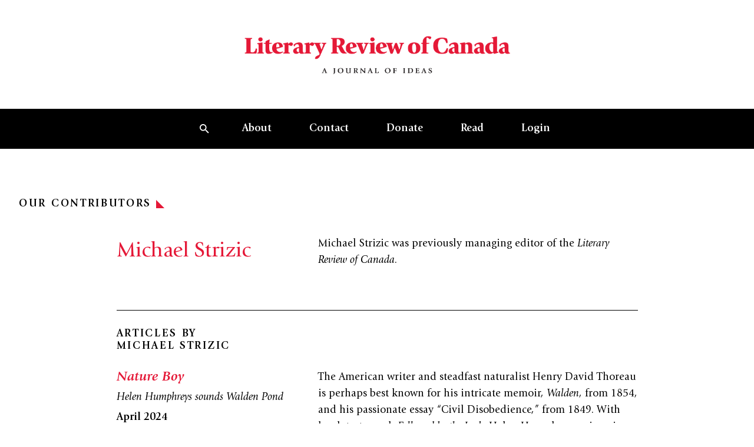

--- FILE ---
content_type: text/html; charset=UTF-8
request_url: https://reviewcanada.ca/contributor/michael-strizic/
body_size: 60939
content:
<!doctype html>
<html lang="en-US">
  <head>
    <meta charset="utf-8">
    <meta name="viewport" content="width=device-width, initial-scale=1">
    <meta name='robots' content='index, follow, max-image-preview:large, max-snippet:-1, max-video-preview:-1' />

	<!-- This site is optimized with the Yoast SEO plugin v26.0 - https://yoast.com/wordpress/plugins/seo/ -->
	<title>Michael Strizic Archives | Literary Review of Canada</title>
	<link rel="canonical" href="https://reviewcanada.ca/contributor/michael-strizic/" />
	<link rel="next" href="https://reviewcanada.ca/contributor/michael-strizic/page/2/" />
	<meta property="og:locale" content="en_US" />
	<meta property="og:type" content="article" />
	<meta property="og:title" content="Michael Strizic Archives | Literary Review of Canada" />
	<meta property="og:url" content="https://reviewcanada.ca/contributor/michael-strizic/" />
	<meta property="og:site_name" content="Literary Review of Canada" />
	<meta name="twitter:card" content="summary_large_image" />
	<meta name="twitter:site" content="@reviewcanada" />
	<script type="application/ld+json" class="yoast-schema-graph">{"@context":"https://schema.org","@graph":[{"@type":"CollectionPage","@id":"https://reviewcanada.ca/contributor/michael-strizic/","url":"https://reviewcanada.ca/contributor/michael-strizic/","name":"Michael Strizic Archives | Literary Review of Canada","isPartOf":{"@id":"https://reviewcanada.ca/#website"},"primaryImageOfPage":{"@id":"https://reviewcanada.ca/contributor/michael-strizic/#primaryimage"},"image":{"@id":"https://reviewcanada.ca/contributor/michael-strizic/#primaryimage"},"thumbnailUrl":"https://reviewcanada.ca/wp-content/uploads/2024/03/Strizic_Apr24-scaled.jpg","breadcrumb":{"@id":"https://reviewcanada.ca/contributor/michael-strizic/#breadcrumb"},"inLanguage":"en-US"},{"@type":"ImageObject","inLanguage":"en-US","@id":"https://reviewcanada.ca/contributor/michael-strizic/#primaryimage","url":"https://reviewcanada.ca/wp-content/uploads/2024/03/Strizic_Apr24-scaled.jpg","contentUrl":"https://reviewcanada.ca/wp-content/uploads/2024/03/Strizic_Apr24-scaled.jpg","width":2560,"height":1822,"caption":"Following a transcendent path near Concord, Massachusetts."},{"@type":"BreadcrumbList","@id":"https://reviewcanada.ca/contributor/michael-strizic/#breadcrumb","itemListElement":[{"@type":"ListItem","position":1,"name":"Home","item":"https://reviewcanada.ca/"},{"@type":"ListItem","position":2,"name":"Michael Strizic"}]},{"@type":"WebSite","@id":"https://reviewcanada.ca/#website","url":"https://reviewcanada.ca/","name":"Literary Review of Canada","description":"A Journal of Ideas","publisher":{"@id":"https://reviewcanada.ca/#organization"},"potentialAction":[{"@type":"SearchAction","target":{"@type":"EntryPoint","urlTemplate":"https://reviewcanada.ca/?s={search_term_string}"},"query-input":{"@type":"PropertyValueSpecification","valueRequired":true,"valueName":"search_term_string"}}],"inLanguage":"en-US"},{"@type":"Organization","@id":"https://reviewcanada.ca/#organization","name":"Literary Review of Canada","url":"https://reviewcanada.ca/","logo":{"@type":"ImageObject","inLanguage":"en-US","@id":"https://reviewcanada.ca/#/schema/logo/image/","url":"https://reviewcanada.ca/wp-content/uploads/2024/02/cropped-LRC_favicon_512x512.png","contentUrl":"https://reviewcanada.ca/wp-content/uploads/2024/02/cropped-LRC_favicon_512x512.png","width":512,"height":512,"caption":"Literary Review of Canada"},"image":{"@id":"https://reviewcanada.ca/#/schema/logo/image/"},"sameAs":["http://facebook.com/reviewcanada","https://x.com/reviewcanada"]}]}</script>
	<!-- / Yoast SEO plugin. -->


<link rel="alternate" type="application/rss+xml" title="Literary Review of Canada &raquo; Michael Strizic Contributor Feed" href="https://reviewcanada.ca/contributor/michael-strizic/feed/" />
<script>
window._wpemojiSettings = {"baseUrl":"https:\/\/s.w.org\/images\/core\/emoji\/15.0.3\/72x72\/","ext":".png","svgUrl":"https:\/\/s.w.org\/images\/core\/emoji\/15.0.3\/svg\/","svgExt":".svg","source":{"concatemoji":"https:\/\/reviewcanada.ca\/wp-includes\/js\/wp-emoji-release.min.js?ver=6.7"}};
/*! This file is auto-generated */
!function(i,n){var o,s,e;function c(e){try{var t={supportTests:e,timestamp:(new Date).valueOf()};sessionStorage.setItem(o,JSON.stringify(t))}catch(e){}}function p(e,t,n){e.clearRect(0,0,e.canvas.width,e.canvas.height),e.fillText(t,0,0);var t=new Uint32Array(e.getImageData(0,0,e.canvas.width,e.canvas.height).data),r=(e.clearRect(0,0,e.canvas.width,e.canvas.height),e.fillText(n,0,0),new Uint32Array(e.getImageData(0,0,e.canvas.width,e.canvas.height).data));return t.every(function(e,t){return e===r[t]})}function u(e,t,n){switch(t){case"flag":return n(e,"\ud83c\udff3\ufe0f\u200d\u26a7\ufe0f","\ud83c\udff3\ufe0f\u200b\u26a7\ufe0f")?!1:!n(e,"\ud83c\uddfa\ud83c\uddf3","\ud83c\uddfa\u200b\ud83c\uddf3")&&!n(e,"\ud83c\udff4\udb40\udc67\udb40\udc62\udb40\udc65\udb40\udc6e\udb40\udc67\udb40\udc7f","\ud83c\udff4\u200b\udb40\udc67\u200b\udb40\udc62\u200b\udb40\udc65\u200b\udb40\udc6e\u200b\udb40\udc67\u200b\udb40\udc7f");case"emoji":return!n(e,"\ud83d\udc26\u200d\u2b1b","\ud83d\udc26\u200b\u2b1b")}return!1}function f(e,t,n){var r="undefined"!=typeof WorkerGlobalScope&&self instanceof WorkerGlobalScope?new OffscreenCanvas(300,150):i.createElement("canvas"),a=r.getContext("2d",{willReadFrequently:!0}),o=(a.textBaseline="top",a.font="600 32px Arial",{});return e.forEach(function(e){o[e]=t(a,e,n)}),o}function t(e){var t=i.createElement("script");t.src=e,t.defer=!0,i.head.appendChild(t)}"undefined"!=typeof Promise&&(o="wpEmojiSettingsSupports",s=["flag","emoji"],n.supports={everything:!0,everythingExceptFlag:!0},e=new Promise(function(e){i.addEventListener("DOMContentLoaded",e,{once:!0})}),new Promise(function(t){var n=function(){try{var e=JSON.parse(sessionStorage.getItem(o));if("object"==typeof e&&"number"==typeof e.timestamp&&(new Date).valueOf()<e.timestamp+604800&&"object"==typeof e.supportTests)return e.supportTests}catch(e){}return null}();if(!n){if("undefined"!=typeof Worker&&"undefined"!=typeof OffscreenCanvas&&"undefined"!=typeof URL&&URL.createObjectURL&&"undefined"!=typeof Blob)try{var e="postMessage("+f.toString()+"("+[JSON.stringify(s),u.toString(),p.toString()].join(",")+"));",r=new Blob([e],{type:"text/javascript"}),a=new Worker(URL.createObjectURL(r),{name:"wpTestEmojiSupports"});return void(a.onmessage=function(e){c(n=e.data),a.terminate(),t(n)})}catch(e){}c(n=f(s,u,p))}t(n)}).then(function(e){for(var t in e)n.supports[t]=e[t],n.supports.everything=n.supports.everything&&n.supports[t],"flag"!==t&&(n.supports.everythingExceptFlag=n.supports.everythingExceptFlag&&n.supports[t]);n.supports.everythingExceptFlag=n.supports.everythingExceptFlag&&!n.supports.flag,n.DOMReady=!1,n.readyCallback=function(){n.DOMReady=!0}}).then(function(){return e}).then(function(){var e;n.supports.everything||(n.readyCallback(),(e=n.source||{}).concatemoji?t(e.concatemoji):e.wpemoji&&e.twemoji&&(t(e.twemoji),t(e.wpemoji)))}))}((window,document),window._wpemojiSettings);
</script>
<style id='wp-emoji-styles-inline-css'>

	img.wp-smiley, img.emoji {
		display: inline !important;
		border: none !important;
		box-shadow: none !important;
		height: 1em !important;
		width: 1em !important;
		margin: 0 0.07em !important;
		vertical-align: -0.1em !important;
		background: none !important;
		padding: 0 !important;
	}
</style>
<link rel='stylesheet' id='wp-block-library-css' href='https://reviewcanada.ca/wp-includes/css/dist/block-library/style.min.css?ver=6.7' media='all' />
<link rel='stylesheet' id='app/0-css' href='https://reviewcanada.ca/wp-content/themes/sage/public/css/app.97d232.css' media='all' />
<link rel="https://api.w.org/" href="https://reviewcanada.ca/wp-json/" /><link rel="alternate" title="JSON" type="application/json" href="https://reviewcanada.ca/wp-json/wp/v2/contributor/1806" /><link rel="EditURI" type="application/rsd+xml" title="RSD" href="https://reviewcanada.ca/xmlrpc.php?rsd" />
<meta name="generator" content="WordPress 6.7" />

<!-- Meta Pixel Code -->
<script type='text/javascript'>
!function(f,b,e,v,n,t,s){if(f.fbq)return;n=f.fbq=function(){n.callMethod?
n.callMethod.apply(n,arguments):n.queue.push(arguments)};if(!f._fbq)f._fbq=n;
n.push=n;n.loaded=!0;n.version='2.0';n.queue=[];t=b.createElement(e);t.async=!0;
t.src=v;s=b.getElementsByTagName(e)[0];s.parentNode.insertBefore(t,s)}(window,
document,'script','https://connect.facebook.net/en_US/fbevents.js');
</script>
<!-- End Meta Pixel Code -->
<script type='text/javascript'>var url = window.location.origin + '?ob=open-bridge';
            fbq('set', 'openbridge', '1832083060973060', url);
fbq('init', '1832083060973060', {}, {
    "agent": "wordpress-6.7-4.1.5"
})</script><script type='text/javascript'>
    fbq('track', 'PageView', []);
  </script><link rel="icon" href="https://reviewcanada.ca/wp-content/uploads/2024/02/cropped-LRC_favicon_512x512-32x32.png" sizes="32x32" />
<link rel="icon" href="https://reviewcanada.ca/wp-content/uploads/2024/02/cropped-LRC_favicon_512x512-192x192.png" sizes="192x192" />
<link rel="apple-touch-icon" href="https://reviewcanada.ca/wp-content/uploads/2024/02/cropped-LRC_favicon_512x512-180x180.png" />
<meta name="msapplication-TileImage" content="https://reviewcanada.ca/wp-content/uploads/2024/02/cropped-LRC_favicon_512x512-270x270.png" />
    <script async src=https://www.googletagmanager.com/gtag/js?id=G-9C09LQG0LR></script>
    <script>
      window.dataLayer = window.dataLayer || [];
      function gtag(){dataLayer.push(arguments);}
      gtag('js', new Date());

      gtag('config', 'G-9C09LQG0LR');
    </script>
	  
	 <!-- <style>
  @media screen and (max-width: 418px) {
    #more-ways-to-give {
      padding-top: 500px;
    }
  }

  @media screen and (max-width: 800px) {
    .single .wp-block-image-with-caption-and-credit img {
      height: auto !important;
      width: 100% !important;
    }
  }

  /* General styles for image responsiveness */
  .single .wp-block-image-with-caption-and-credit img {
    max-width: 100%;
    height: auto;
    display: block;
	max-height: none !important;
  }

  /* Optional: Add a media query for 800px - 1200px */
  @media screen and (min-width: 801px) {
    .single .wp-block-image-with-caption-and-credit img {
      width: 100%;
      height: auto !important;
	
    }
  }

</style> -->

<style>

.page-id-63503 section.section-margin.mb-10.md\:mb-16 {
   display: none;
}
.donate-custom-line {
    margin-top: 22rem;
}

.rc-custom-class {
 padding-left: 4px;   
}

.e-content .e-content-inner>.wp-core-pullquote:first-child+.wp-core-paragraph:first-letter, .e-content .e-content-inner>.wp-core-quote:first-child+.wp-core-paragraph:first-letter, .e-content .e-content-inner>:first-child:not(.wp-core-pullquote):not(.wp-core-quote):not(blockquote):first-letter, .e-content .e-content-inner>blockquote:first-child+.wp-core-paragraph:first-letter, .has-drop-cap:first-letter, .initial-capital {
        margin-bottom: -1rem !important;
}

.social-icons {
            display: flex;
            gap: 30px;
            align-items: center;
        }

        .social-icon {
            display: inline-flex;
            align-items: center;
            justify-content: center;
            width: 32px;
            height: 32px;
            transition: all 0.3s ease;
        }

        .social-icon:hover {
            transform: translateY(-2px);
            opacity: 0.7;
        }

        .social-icon svg {
            width: 20px;
            height: 20px;
            fill: #000000;
        }

	 @media screen and (max-width: 418px) {
    #more-ways-to-give {
      padding-top: 500px;
    }
  }
	 .single .wp-block-image-with-caption-and-credit img {
  height: 515px;
  width: auto;
  max-width: 100%; /* Prevents image from exceeding container width */
  object-fit: contain; /* Shows full image without cropping */
}

/* For tablets and smaller screens */
@media screen and (max-width: 800px) {
  .single .wp-block-image-with-caption-and-credit img {
    height: auto !important;
    width: 100% !important;
    max-width: 100%;
    object-fit: contain; /* Maintains aspect ratio without cropping */
  }
	
	
  
  .donate-custom-line {
    margin-top: 25rem;
	}
}

@media screen and (max-width: 1020px) {
.social-icons {
            display: flex;
            gap: 30px;
            align-items: center;
		justify-content: center;
        }
}

/* For mobile phones */
@media screen and (max-width: 418px) {
  #more-ways-to-give {
    padding-top: 500px;
  }

  .single .wp-block-image-with-caption-and-credit img {
    height: auto !important;
    width: 100% !important;
    max-width: 100%;
  }
}




	  </style>

  </head>

  <body class="archive tax-contributor term-michael-strizic term-1806 wp-embed-responsive bg-green-light text-green-dark">
    
<!-- Meta Pixel Code -->
<noscript>
<img height="1" width="1" style="display:none" alt="fbpx"
src="https://www.facebook.com/tr?id=1832083060973060&ev=PageView&noscript=1" />
</noscript>
<!-- End Meta Pixel Code -->
    
    <div id="app">
      <a class="sr-only focus:not-sr-only !absolute top-4 left-4 z-[200] inline-block" href="#main">
  <span class="bg-black text-white py-2 px-4 inline-block">
    Skip to content
  </span>
</a>

<header class="sticky top-0 z-50 transition duration-1000"
  x-data="nav" @scroll.window="onScroll" @resize.window="onResize" @keydown.escape="handleCloseSearch"
  :style="`transform: translateY(${navOffset})`"
  :class="openSearch && ' before:fixed before:bg-black/20 before:w-screen before:h-screen before:inset-0 before:z-0'">

  <div class="flex flex-col bg-white" x-ref="logo">
    <a href="https://reviewcanada.ca" class="flex flex-col justify-center font-main my-6 md:my-14 text-center">
      <img src="https://reviewcanada.ca/wp-content/themes/sage/public/images/logo.18bbb5.png" alt="Literary Review of Canada logo" class="max-w-[300px] md:max-w-[460px] mx-auto" />
    </a>
  </div>

      <div x-ref="nav">
      <nav class="hidden w-full bg-black text-white md:flex justify-evenly items-center px-12" x-data="{ submenu: null }">
  <ul class="list-none flex font-normal">
    <li class="m-0 flex place-items-center">
  <button aria-controls="global-search" class="px-6 py-5 hover:bg-white-dark hover:text-black transition-all h-full"
    @click="handleOpenSearch"><svg aria-hidden="true" class="w-4 h-4" width="15" height="15" viewBox="0 0 15 15" fill="none" xmlns="http://www.w3.org/2000/svg">
<path id="Vector" d="M10.4167 9.16667H9.75833L9.525 8.94167C10.3417 7.99167 10.8333 6.75833 10.8333 5.41667C10.8333 2.425 8.40833 0 5.41667 0C2.425 0 0 2.425 0 5.41667C0 8.40833 2.425 10.8333 5.41667 10.8333C6.75833 10.8333 7.99167 10.3417 8.94167 9.525L9.16667 9.75833V10.4167L13.3333 14.575L14.575 13.3333L10.4167 9.16667ZM5.41667 9.16667C3.34167 9.16667 1.66667 7.49167 1.66667 5.41667C1.66667 3.34167 3.34167 1.66667 5.41667 1.66667C7.49167 1.66667 9.16667 3.34167 9.16667 5.41667C9.16667 7.49167 7.49167 9.16667 5.41667 9.16667Z" fill="currentColor"/>
</svg></button>
</li>

          <li class="m-0 hover:bg-white-dark hover:text-black transition relative" @mouseleave="submenu = null">
        <a href="https://reviewcanada.ca/about-us/"
          class=" px-6 xl:px-8 py-5 block font-bold underline-offset-[3px] decoration-1 "
          target="" @mouseover="submenu = 50">About</a>

                  <ul class="absolute left-0 top-full w-60 bg-white-dark text-black" x-collapse x-cloak
            x-show="submenu === 50">
                          <li class="my-0 transition mx-6 border-t first:border-t-0 border-black">
                <a href="/about-us/#history" class=" block py-5 text-base group"
                  target="">
                  <span class="group-link-underline">History</span>
                </a>
              </li>
                          <li class="my-0 transition mx-6 border-t first:border-t-0 border-black">
                <a href="/about-us/#masthead" class=" block py-5 text-base group"
                  target="">
                  <span class="group-link-underline">Masthead</span>
                </a>
              </li>
                          <li class="my-0 transition mx-6 border-t first:border-t-0 border-black">
                <a href="/about-us/#contributors" class=" block py-5 text-base group"
                  target="">
                  <span class="group-link-underline">Our Contributors</span>
                </a>
              </li>
                      </ul>
        
      </li>
          <li class="m-0 hover:bg-white-dark hover:text-black transition relative" @mouseleave="submenu = null">
        <a href="https://reviewcanada.ca/contact/"
          class=" px-6 xl:px-8 py-5 block font-bold underline-offset-[3px] decoration-1 "
          target="" @mouseover="submenu = 49">Contact</a>

                  <ul class="absolute left-0 top-full w-60 bg-white-dark text-black" x-collapse x-cloak
            x-show="submenu === 49">
                          <li class="my-0 transition mx-6 border-t first:border-t-0 border-black">
                <a href="/contact/#letter-to-the-editor" class=" block py-5 text-base group"
                  target="">
                  <span class="group-link-underline">Letters to the Editor</span>
                </a>
              </li>
                          <li class="my-0 transition mx-6 border-t first:border-t-0 border-black">
                <a href="/contact/#advtg" class=" block py-5 text-base group"
                  target="">
                  <span class="group-link-underline">Advertise with Us</span>
                </a>
              </li>
                          <li class="my-0 transition mx-6 border-t first:border-t-0 border-black">
                <a href="/contact/#submissions" class=" block py-5 text-base group"
                  target="">
                  <span class="group-link-underline">Submissions</span>
                </a>
              </li>
                      </ul>
        
      </li>
          <li class="m-0 hover:bg-white-dark hover:text-black transition relative" @mouseleave="submenu = null">
        <a href="https://reviewcanada.ca/donate/"
          class=" px-6 xl:px-8 py-5 block font-bold underline-offset-[3px] decoration-1 "
          target="" @mouseover="submenu = 45">Donate</a>

                  <ul class="absolute left-0 top-full w-60 bg-white-dark text-black" x-collapse x-cloak
            x-show="submenu === 45">
                          <li class="my-0 transition mx-6 border-t first:border-t-0 border-black">
                <a href="/donate/#give-online" class=" block py-5 text-base group"
                  target="">
                  <span class="group-link-underline">Give Online</span>
                </a>
              </li>
                          <li class="my-0 transition mx-6 border-t first:border-t-0 border-black">
                <a href="/donate/#more-ways-to-give" class=" block py-5 text-base group"
                  target="">
                  <span class="group-link-underline">More Ways to Give</span>
                </a>
              </li>
                          <li class="my-0 transition mx-6 border-t first:border-t-0 border-black">
                <a href="/donate/#donor-recognition" class=" block py-5 text-base group"
                  target="">
                  <span class="group-link-underline">Donor Recognition</span>
                </a>
              </li>
                      </ul>
        
      </li>
          <li class="m-0 hover:bg-white-dark hover:text-black transition relative" @mouseleave="submenu = null">
        <a href="https://reviewcanada.ca/latest-issue/"
          class=" px-6 xl:px-8 py-5 block font-bold underline-offset-[3px] decoration-1 "
          target="" @mouseover="submenu = 63497">Read</a>

                  <ul class="absolute left-0 top-full w-60 bg-white-dark text-black" x-collapse x-cloak
            x-show="submenu === 63497">
                          <li class="my-0 transition mx-6 border-t first:border-t-0 border-black">
                <a href="https://reviewcanada.ca/latest-issue/" class=" block py-5 text-base group"
                  target="">
                  <span class="group-link-underline">Latest Issue</span>
                </a>
              </li>
                          <li class="my-0 transition mx-6 border-t first:border-t-0 border-black">
                <a href="https://reviewcanada.ca/subscribe/" class=" block py-5 text-base group"
                  target="">
                  <span class="group-link-underline">Subscribe and Renew</span>
                </a>
              </li>
                          <li class="my-0 transition mx-6 border-t first:border-t-0 border-black">
                <a href="https://reviewcanada.ca/back-issues/" class=" block py-5 text-base group"
                  target="">
                  <span class="group-link-underline">Archive</span>
                </a>
              </li>
                      </ul>
        
      </li>
    
    <li class="m-0 hover:bg-white-dark hover:text-black transition relative">
    <a href="https://reviewcanada.ca/sign-in/"
      class="md:px-6 xl:px-8 py-5 w-full block font-bold md:underline-offset-[3px] md:decoration-1 ">Login</a>
  </li>

  </ul>
</nav>
      <nav class="md:hidden w-full bg-black text-white" x-data="{ menuOpen: false, submenu: null }">
  <div class="container flex justify-end items-center">
    <ul class="list-none flex flex-row font-main font-normal">
      <li class="m-0 flex place-items-center">
  <button aria-controls="global-search" class="px-6 py-5 hover:bg-white-dark hover:text-black transition-all h-full"
    @click="handleOpenSearch"><svg aria-hidden="true" class="w-4 h-4" width="15" height="15" viewBox="0 0 15 15" fill="none" xmlns="http://www.w3.org/2000/svg">
<path id="Vector" d="M10.4167 9.16667H9.75833L9.525 8.94167C10.3417 7.99167 10.8333 6.75833 10.8333 5.41667C10.8333 2.425 8.40833 0 5.41667 0C2.425 0 0 2.425 0 5.41667C0 8.40833 2.425 10.8333 5.41667 10.8333C6.75833 10.8333 7.99167 10.3417 8.94167 9.525L9.16667 9.75833V10.4167L13.3333 14.575L14.575 13.3333L10.4167 9.16667ZM5.41667 9.16667C3.34167 9.16667 1.66667 7.49167 1.66667 5.41667C1.66667 3.34167 3.34167 1.66667 5.41667 1.66667C7.49167 1.66667 9.16667 3.34167 9.16667 5.41667C9.16667 7.49167 7.49167 9.16667 5.41667 9.16667Z" fill="currentColor"/>
</svg></button>
</li>

      <li class="m-0 flex items-center justify-center">
        <button class="relative h-8 w-8 md:hidden flex justify-center items-center" @click="menuOpen = !menuOpen">
          <span class="sr-only">Open mobile menu</span>

          <span class="block bg-current w-4 h-0.5 transition absolute top-1/2 left-1/2 -translate-x-1/2 origin-center"
            :class="menuOpen ? '-rotate-45 translate-y-0' : '-translate-y-2'"></span>
          <span class="block bg-current w-4 h-0.5" :class="menuOpen ? 'opacity-0 translate-x-2' : ''"></span>
          <span class="block bg-current w-4 h-0.5 transition absolute top-1/2 left-1/2 -translate-x-1/2 origin-center"
            :class="menuOpen ? 'rotate-45 translate-y-0' : 'translate-y-1.5'"></span>
        </button>
      </li>
    </ul>
  </div>

  <div class="absolute top-full left-0 w-screen bg-white-dark text-black border-b border-black" x-collapse
    x-show="menuOpen">
    <div class="container">
      <ul class="list-none divide-y divide-solid divide-black">
                  <li class="my-0 transition relative group">
            <div class="flex justify-between ">
              <a href="https://reviewcanada.ca/about-us/"
                class=" w-full py-5 font-bold text-lg underline-offset-2 "
                target="">About
              </a>

                              <button @click="submenu = submenu === 50 ? null : 50"
                  class="aspect-square">
                  <span class="transition-transform origin-center block ml-4"
                    :class="submenu === 50 ? 'rotate-90' : ''">
                    <svg aria-hidden="true" class="w-3.5 h-3.5 text-red" width="14" height="14" viewBox="0 0 14 14" fill="none" xmlns="http://www.w3.org/2000/svg">
<path d="M0 0L14 14H0V0Z" fill="currentColor"/>
</svg>                  </span>
                </button>
                          </div>

                          <ul class="border-t border-black" x-collapse x-show="submenu === 50">
                                  <li class="transition border-t first:border-t-0 border-black my-0">
                    <a href="/about-us/#history" class=" block py-5 text-base"
                      target="">History</a>
                  </li>
                                  <li class="transition border-t first:border-t-0 border-black my-0">
                    <a href="/about-us/#masthead" class=" block py-5 text-base"
                      target="">Masthead</a>
                  </li>
                                  <li class="transition border-t first:border-t-0 border-black my-0">
                    <a href="/about-us/#contributors" class=" block py-5 text-base"
                      target="">Our Contributors</a>
                  </li>
                              </ul>
                      </li>
                  <li class="my-0 transition relative group">
            <div class="flex justify-between ">
              <a href="https://reviewcanada.ca/contact/"
                class=" w-full py-5 font-bold text-lg underline-offset-2 "
                target="">Contact
              </a>

                              <button @click="submenu = submenu === 49 ? null : 49"
                  class="aspect-square">
                  <span class="transition-transform origin-center block ml-4"
                    :class="submenu === 49 ? 'rotate-90' : ''">
                    <svg aria-hidden="true" class="w-3.5 h-3.5 text-red" width="14" height="14" viewBox="0 0 14 14" fill="none" xmlns="http://www.w3.org/2000/svg">
<path d="M0 0L14 14H0V0Z" fill="currentColor"/>
</svg>                  </span>
                </button>
                          </div>

                          <ul class="border-t border-black" x-collapse x-show="submenu === 49">
                                  <li class="transition border-t first:border-t-0 border-black my-0">
                    <a href="/contact/#letter-to-the-editor" class=" block py-5 text-base"
                      target="">Letters to the Editor</a>
                  </li>
                                  <li class="transition border-t first:border-t-0 border-black my-0">
                    <a href="/contact/#advtg" class=" block py-5 text-base"
                      target="">Advertise with Us</a>
                  </li>
                                  <li class="transition border-t first:border-t-0 border-black my-0">
                    <a href="/contact/#submissions" class=" block py-5 text-base"
                      target="">Submissions</a>
                  </li>
                              </ul>
                      </li>
                  <li class="my-0 transition relative group">
            <div class="flex justify-between ">
              <a href="https://reviewcanada.ca/donate/"
                class=" w-full py-5 font-bold text-lg underline-offset-2 "
                target="">Donate
              </a>

                              <button @click="submenu = submenu === 45 ? null : 45"
                  class="aspect-square">
                  <span class="transition-transform origin-center block ml-4"
                    :class="submenu === 45 ? 'rotate-90' : ''">
                    <svg aria-hidden="true" class="w-3.5 h-3.5 text-red" width="14" height="14" viewBox="0 0 14 14" fill="none" xmlns="http://www.w3.org/2000/svg">
<path d="M0 0L14 14H0V0Z" fill="currentColor"/>
</svg>                  </span>
                </button>
                          </div>

                          <ul class="border-t border-black" x-collapse x-show="submenu === 45">
                                  <li class="transition border-t first:border-t-0 border-black my-0">
                    <a href="/donate/#give-online" class=" block py-5 text-base"
                      target="">Give Online</a>
                  </li>
                                  <li class="transition border-t first:border-t-0 border-black my-0">
                    <a href="/donate/#more-ways-to-give" class=" block py-5 text-base"
                      target="">More Ways to Give</a>
                  </li>
                                  <li class="transition border-t first:border-t-0 border-black my-0">
                    <a href="/donate/#donor-recognition" class=" block py-5 text-base"
                      target="">Donor Recognition</a>
                  </li>
                              </ul>
                      </li>
                  <li class="my-0 transition relative group">
            <div class="flex justify-between ">
              <a href="https://reviewcanada.ca/latest-issue/"
                class=" w-full py-5 font-bold text-lg underline-offset-2 "
                target="">Read
              </a>

                              <button @click="submenu = submenu === 63497 ? null : 63497"
                  class="aspect-square">
                  <span class="transition-transform origin-center block ml-4"
                    :class="submenu === 63497 ? 'rotate-90' : ''">
                    <svg aria-hidden="true" class="w-3.5 h-3.5 text-red" width="14" height="14" viewBox="0 0 14 14" fill="none" xmlns="http://www.w3.org/2000/svg">
<path d="M0 0L14 14H0V0Z" fill="currentColor"/>
</svg>                  </span>
                </button>
                          </div>

                          <ul class="border-t border-black" x-collapse x-show="submenu === 63497">
                                  <li class="transition border-t first:border-t-0 border-black my-0">
                    <a href="https://reviewcanada.ca/latest-issue/" class=" block py-5 text-base"
                      target="">Latest Issue</a>
                  </li>
                                  <li class="transition border-t first:border-t-0 border-black my-0">
                    <a href="https://reviewcanada.ca/subscribe/" class=" block py-5 text-base"
                      target="">Subscribe and Renew</a>
                  </li>
                                  <li class="transition border-t first:border-t-0 border-black my-0">
                    <a href="https://reviewcanada.ca/back-issues/" class=" block py-5 text-base"
                      target="">Archive</a>
                  </li>
                              </ul>
                      </li>
        
        <li class="m-0 hover:bg-white-dark hover:text-black transition relative">
    <a href="https://reviewcanada.ca/sign-in/"
      class="md:px-6 xl:px-8 py-5 w-full block font-bold md:underline-offset-[3px] md:decoration-1 ">Login</a>
  </li>

      </ul>
    </div>
  </div>
</nav>
    </div>
  
  <div class="bg-black absolute top-0 left-0 w-full py-3.5 md:px-8.75 text-white max-h-screen overflow-auto" x-cloak
  x-trap="openSearch" id="globalSearch" :aria-expanded="openSearch" x-collapse x-show="openSearch"
  @click.outside="handleCloseSearch" @keydown.escape="handleCloseSearch">
  <div class="relative z-10 flex flex-col-reverse">
    <div class="py-15">
      <div class="container mb-25.5">
        <form role="search" method="get" class="search-form" action="https://reviewcanada.ca/">
  <label>
    <p class="h3 mb-4">
      Search
    </p>
  </label>

  <div class="flex flex-col md:flex-row w-full md:h-[60px]">
    <div class="bg-white px-7.5 flex items-center w-full">
      <svg aria-hidden="true" class="text-black mr-2" width="15" height="15" viewBox="0 0 15 15" fill="none" xmlns="http://www.w3.org/2000/svg">
<path id="Vector" d="M10.4167 9.16667H9.75833L9.525 8.94167C10.3417 7.99167 10.8333 6.75833 10.8333 5.41667C10.8333 2.425 8.40833 0 5.41667 0C2.425 0 0 2.425 0 5.41667C0 8.40833 2.425 10.8333 5.41667 10.8333C6.75833 10.8333 7.99167 10.3417 8.94167 9.525L9.16667 9.75833V10.4167L13.3333 14.575L14.575 13.3333L10.4167 9.16667ZM5.41667 9.16667C3.34167 9.16667 1.66667 7.49167 1.66667 5.41667C1.66667 3.34167 3.34167 1.66667 5.41667 1.66667C7.49167 1.66667 9.16667 3.34167 9.16667 5.41667C9.16667 7.49167 7.49167 9.16667 5.41667 9.16667Z" fill="currentColor"/>
</svg>      <input type="search" placeholder="Type here to search" value="" name="s"
        class="px-3 w-full text-black border-0 focus:outline-none">
    </div>

    <button class="btn btn--red mb-0 md:w-[195px] md:flex-shrink-0">Search</button>
  </div>
</form>

      </div>

      <div class="w-full" headingClass="text-white" tag="p">
    <div class="container">
              <div class="flex flex-col md:flex-row mb-8 justify-between">
                      <div class="mb-4">
              <p class="h5 mb-0 text-white">
                From the archives
                </p>
            </div>
          
                  </div>
      
      <div class="grid lg:grid-cols-3 gap-4 md:gap-8.75">
                  <div
            class="block bg-white-dark pt-12.5 px-14.25 pb-8.75 transition cursor-pointer group text-black"
            x-data
            @click="window.location.href='https://reviewcanada.ca/magazine/2021/07/the-envoy/'"
          >
            <h3 class="h3 mb-0 leading-none">
              <a
                href="https://reviewcanada.ca/magazine/2021/07/the-envoy/"
                class="group-hover:text-gray-light"
              >The Envoy</a>
            </h3>

                          <p class="my-2">Mark Carney has a plan</p>
            
                          <div class="b2 mt-3">
                                  <a href="https://reviewcanada.ca/contributor/jeff-costen/" class="link-underline text-red italic font-bold -mr-1">
  Jeff Costen
</a>
                              </div>
                      </div>
                  <div
            class="block bg-white-dark pt-12.5 px-14.25 pb-8.75 transition cursor-pointer group text-black"
            x-data
            @click="window.location.href='https://reviewcanada.ca/magazine/2025/06/seeing-stars/'"
          >
            <h3 class="h3 mb-0 leading-none">
              <a
                href="https://reviewcanada.ca/magazine/2025/06/seeing-stars/"
                class="group-hover:text-gray-light"
              >Seeing Stars</a>
            </h3>

                          <p class="my-2">Expansionist jabs over the years</p>
            
                          <div class="b2 mt-3">
                                  <a href="https://reviewcanada.ca/contributor/norman-hillmer/" class="link-underline text-red italic font-bold -mr-1">
  Norman Hillmer
</a>
                              </div>
                      </div>
                  <div
            class="block bg-white-dark pt-12.5 px-14.25 pb-8.75 transition cursor-pointer group text-black"
            x-data
            @click="window.location.href='https://reviewcanada.ca/magazine/2021/03/slouching-toward-democracy/'"
          >
            <h3 class="h3 mb-0 leading-none">
              <a
                href="https://reviewcanada.ca/magazine/2021/03/slouching-toward-democracy/"
                class="group-hover:text-gray-light"
              >Slouching toward Democracy</a>
            </h3>

                          <p class="my-2">Where have all the wise men gone?</p>
            
                          <div class="b2 mt-3">
                                  <a href="https://reviewcanada.ca/contributor/marlo-alexandra-burks/" class="link-underline text-red italic font-bold -mr-1">
  Marlo Alexandra Burks
</a>
                              </div>
                      </div>
              </div>
    </div>
  </div>
    </div>

    <button class="p-4 hover:scale-110 transition self-start" @click="handleCloseSearch">
      <svg aria-hidden="true" class="w-5 h-5 md:w-7.5 md:h-7.5" width="31" height="31" viewBox="0 0 31 31" fill="none" xmlns="http://www.w3.org/2000/svg">
<path d="M29.9727 27.4825L17.9844 15.5007L29.9727 3.60713C30.5735 2.9113 30.541 1.86708 29.8981 1.21052C29.2551 0.553957 28.2186 0.506401 27.519 1.10137L15.4956 12.9067L3.68252 1.01314C2.9989 0.328954 1.89485 0.328954 1.21124 1.01314C0.87943 1.34448 0.692795 1.79551 0.692795 2.26602C0.692795 2.73654 0.87943 3.18757 1.21124 3.5189L13.0068 15.3948L1.01844 27.2707C0.686635 27.6021 0.5 28.0531 0.5 28.5236C0.5 28.9941 0.686635 29.4451 1.01844 29.7765C1.3492 30.1068 1.79698 30.2909 2.26284 30.2882C2.72017 30.291 3.16045 30.1137 3.48972 29.7941L15.4956 17.8829L27.519 29.9882C27.8497 30.3185 28.2975 30.5027 28.7634 30.5C29.2232 30.498 29.6638 30.3142 29.9903 29.9882C30.3198 29.6546 30.5032 29.2022 30.5 28.7317C30.4967 28.2612 30.3069 27.8114 29.9727 27.4825Z" fill="currentColor"/>
</svg>    </button>
  </div>
</div>
</header>

<main id="main" class="main">
    <section class="section-margin">
    <div class="container">
      <a class="flex items-center uppercase tracking-heading font-bold mb-10 hover:text-red transition" x-data
    href="/about-us/#contributors">Our Contributors
    <svg aria-hidden="true" class="text-red ml-2 h-3.5 w-3.5" width="14" height="14" viewBox="0 0 14 14" fill="none" xmlns="http://www.w3.org/2000/svg">
<path d="M0 0L14 14H0V0Z" fill="currentColor"/>
</svg></a>
    </div>

    <div class="container max-w-4xl md:text-lg">
      <div class="flex flex-col sm:flex-row sm:space-x-12">
        <div class="sm:w-1/3 flex-shrink-0">
          <h1 class="h2">Michael Strizic</h1>
        </div>

        <div class="sm:w-2/3">
                      <p>Michael Strizic was previously managing editor of the <em>Literary Review of Canada</em>.</p>

                  </div>
      </div>

              <div class="flex flex-col sm:flex-row mt-7 sm:mt-14 pt-4 sm:pt-7.5 border-t border-black">
          <div class="sm:w-1/3">
            <h2 class="h5 text-black mb-0 leading-tight">Articles by<br />Michael Strizic</h2>
          </div>
        </div>

        <div class="mt-7 space-y-7.5">
                      <article class="flex flex-col sm:flex-row sm:space-x-12">
              <div class="sm:w-1/3 flex-shrink-0">
                <h3 class="italic text-red h4 mb-1.5 leading-tight">
                  <a href="https://reviewcanada.ca/magazine/2024/04/nature-boy/" class="link-underline font-bold">Nature Boy
                  </a>
                </h3>

                                  <span class="italic block mb-1.5">
                    Helen Humphreys sounds Walden Pond
                  </span>
                
                                  <span class="block font-bold">April 2024</span>
                              </div>

                              <div class="sm:w-2/3 mt-3 sm:mt-0">
                  The American writer and steadfast naturalist Henry David Thoreau is perhaps best known for his intricate memoir, <em>Walden</em>, from 1854, and his passionate essay “Civil Disobedience,” from 1849. With her latest novel, <em>Followed by the Lark</em>, Helen Humphreys reimagines his relatively short life. The story begins in 1822, when Thoreau was&hellip;
                </div>
                          </article>
                      <article class="flex flex-col sm:flex-row sm:space-x-12">
              <div class="sm:w-1/3 flex-shrink-0">
                <h3 class="italic text-red h4 mb-1.5 leading-tight">
                  <a href="https://reviewcanada.ca/magazine/2023/10/the-music-never-stopped/" class="link-underline font-bold">The Music Never Stopped
                  </a>
                </h3>

                                  <span class="italic block mb-1.5">
                    A band beyond description
                  </span>
                
                                  <span class="block font-bold">October 2023</span>
                              </div>

                              <div class="sm:w-2/3 mt-3 sm:mt-0">
                  The Grateful Dead’s lead guitarist and principal songwriter, Jerry Garcia, once insisted that his band catered to a selective palate: “We’re like licorice. Not everybody likes licorice, but the people who like licorice <i>really</i> like licorice.” Ray Robertson must really like licorice. This past spring, he contributed liner notes to a pair of the band’s archival&hellip;
                </div>
                          </article>
                      <article class="flex flex-col sm:flex-row sm:space-x-12">
              <div class="sm:w-1/3 flex-shrink-0">
                <h3 class="italic text-red h4 mb-1.5 leading-tight">
                  <a href="https://reviewcanada.ca/magazine/2023/07/campfire-confessional/" class="link-underline font-bold">Campfire Confessional
                  </a>
                </h3>

                                  <span class="italic block mb-1.5">
                    Crushes, counsellors, and s’more
                  </span>
                
                                  <span class="block font-bold">July | August 2023</span>
                              </div>

                              <div class="sm:w-2/3 mt-3 sm:mt-0">
                  Canada has roughly a thousand overnight summer camps, many of them costing up to $1,800 a week. For those whose parents can afford it, this time away from home is a chance for a young person to gain self-confidence, environmental awareness, and emotional intelligence. Such opportunities have been less accessible to lower-income families, of course, and as fees continue to&hellip;
                </div>
                          </article>
                      <article class="flex flex-col sm:flex-row sm:space-x-12">
              <div class="sm:w-1/3 flex-shrink-0">
                <h3 class="italic text-red h4 mb-1.5 leading-tight">
                  <a href="https://reviewcanada.ca/magazine/2023/06/mover-and-shaker/" class="link-underline font-bold">Mover and Shaker
                  </a>
                </h3>

                                  <span class="italic block mb-1.5">
                    The Charles Darwin of geology
                  </span>
                
                                  <span class="block font-bold">June 2023</span>
                              </div>

                              <div class="sm:w-2/3 mt-3 sm:mt-0">
                  In 1961, the geophysicist and geologist John Tuzo Wilson looked out over the world’s largest active volcano, Mauna Loa. He saw how, beyond its “smoking crater rim,” the Pacific islands of Maui, Moloka‘i, O‘ahu, and Kaua‘i trace a shallow curve and recede into the distance, “much like a convoy of ships some 600 km long.” Inspiration&hellip;
                </div>
                          </article>
                      <article class="flex flex-col sm:flex-row sm:space-x-12">
              <div class="sm:w-1/3 flex-shrink-0">
                <h3 class="italic text-red h4 mb-1.5 leading-tight">
                  <a href="https://reviewcanada.ca/magazine/2023/01/space-food/" class="link-underline font-bold">Space Food
                  </a>
                </h3>

                                  <span class="italic block mb-1.5">
                    Tang was only the beginning
                  </span>
                
                                  <span class="block font-bold">January | February 2023</span>
                              </div>

                              <div class="sm:w-2/3 mt-3 sm:mt-0">
                  Lenore Newman and Evan D. G. Fraser, two long-time friends and colleagues, were accustomed to travelling “around the world, studying the global food system.” But in March 2020, while bored and locked down, they began to feel that “all those other countries might as well have been on another planet.” From the comfort of their homes in British Columbia and&hellip;
                </div>
                          </article>
                      <article class="flex flex-col sm:flex-row sm:space-x-12">
              <div class="sm:w-1/3 flex-shrink-0">
                <h3 class="italic text-red h4 mb-1.5 leading-tight">
                  <a href="https://reviewcanada.ca/magazine/2022/11/lightning-bolts-a-glowin/" class="link-underline font-bold">Lightning Bolts A‑Glowin’
                  </a>
                </h3>

                                  <span class="italic block mb-1.5">
                    When the world tuned in
                  </span>
                
                                  <span class="block font-bold">November 2022</span>
                              </div>

                              <div class="sm:w-2/3 mt-3 sm:mt-0">
                  If the devil is in the details, Michael Barclay may well have written this hefty book with flames shooting from his ears. Barclay, whose previous works chronicled the life of Gord Downie (<i>The Never-Ending Present</i>) and the 1985–95 Canadian rock renaissance (<i>Have Not Been the Same</i>, co-authored with Ian&hellip;
                </div>
                          </article>
                      <article class="flex flex-col sm:flex-row sm:space-x-12">
              <div class="sm:w-1/3 flex-shrink-0">
                <h3 class="italic text-red h4 mb-1.5 leading-tight">
                  <a href="https://reviewcanada.ca/magazine/2022/06/pick-of-the-litter/" class="link-underline font-bold">Pick of the Litter
                  </a>
                </h3>

                                  <span class="italic block mb-1.5">
                    The latest from Helen Humphreys
                  </span>
                
                                  <span class="block font-bold">June 2022</span>
                              </div>

                              <div class="sm:w-2/3 mt-3 sm:mt-0">
                  Several months after Helen Humphreys’s calm and dignified vizsla Charlotte passed away, she met someone at a park who had known her old dog. The person commented that it must be hard to move on to another puppy after losing such a faithful companion. “I thought what a strange comment that was, really,” Humphreys writes in her latest&hellip;
                </div>
                          </article>
                      <article class="flex flex-col sm:flex-row sm:space-x-12">
              <div class="sm:w-1/3 flex-shrink-0">
                <h3 class="italic text-red h4 mb-1.5 leading-tight">
                  <a href="https://reviewcanada.ca/magazine/2021/11/loonie-tunes/" class="link-underline font-bold">Loonie Tunes
                  </a>
                </h3>

                                  <span class="italic block mb-1.5">
                    A deep dive with an iconic bird
                  </span>
                
                                  <span class="block font-bold">November 2021</span>
                              </div>

                              <div class="sm:w-2/3 mt-3 sm:mt-0">
                  The call of a loon transforms an ordinary body of water into an otherworldly landscape. In it, we hear the stewards of stillness and wilderness, but how many of us can claim to know these enchanting birds beyond their mournful cry or the coins weighing down our pockets?




James D. Paruk certainly can. His new&hellip;
                </div>
                          </article>
                      <article class="flex flex-col sm:flex-row sm:space-x-12">
              <div class="sm:w-1/3 flex-shrink-0">
                <h3 class="italic text-red h4 mb-1.5 leading-tight">
                  <a href="https://reviewcanada.ca/magazine/2021/07/nursery-school/" class="link-underline font-bold">Nursery School
                  </a>
                </h3>

                                  <span class="italic block mb-1.5">
                    Those little rascals
                  </span>
                
                                  <span class="block font-bold">July | August 2021</span>
                              </div>

                              <div class="sm:w-2/3 mt-3 sm:mt-0">
                  On a July morning in 2015, a raccoon died at the corner of Yonge and Church in Toronto. That evening, Conrad’s passing was marked by a candlelight vigil, his furry body surrounded by framed photographs, flowers, and notes of heartfelt remembrance. One city councillor proposed leaving compost bins open in Conrad’s honour, and NPR would later declare Toronto the “­raccoon capital of the world.”




This is just one of many stories that Daniel Heath&hellip;
                </div>
                          </article>
                      <article class="flex flex-col sm:flex-row sm:space-x-12">
              <div class="sm:w-1/3 flex-shrink-0">
                <h3 class="italic text-red h4 mb-1.5 leading-tight">
                  <a href="https://reviewcanada.ca/magazine/2020/12/shipmates/" class="link-underline font-bold">Shipmates
                  </a>
                </h3>

                                  <span class="italic block mb-1.5">
                    It’s a pirate’s life for Clifford Jackman
                  </span>
                
                                  <span class="block font-bold">December 2020</span>
                              </div>

                              <div class="sm:w-2/3 mt-3 sm:mt-0">
                  Everyone loves a good pirate yarn, and history’s seafaring rogues have firmly cemented themselves in the collective consciousness — the peg legs, the parrots, the eye patches — often in the form of Halloween costumes or scenery-chewing Hollywood types. But, as the latest from Clifford Jackman points out, pirates were actual people, who lived real lives and made real&hellip;
                </div>
                          </article>
                      <article class="flex flex-col sm:flex-row sm:space-x-12">
              <div class="sm:w-1/3 flex-shrink-0">
                <h3 class="italic text-red h4 mb-1.5 leading-tight">
                  <a href="https://reviewcanada.ca/magazine/2019/07/see-the-north/" class="link-underline font-bold">See the North
                  </a>
                </h3>

                                  <span class="italic block mb-1.5">
                    The persistent allure of a mysterious region
                  </span>
                
                                  <span class="block font-bold">July | August 2019</span>
                              </div>

                              <div class="sm:w-2/3 mt-3 sm:mt-0">
                  In September 2017, I stepped out of a Zodiac into ankle-­deep salt water, gravel rasping at its rubberized hull. I&nbsp;set an anchor into the beached pack ice and turned to offer my arm to the ten passengers who had endured the wind and waves that dogged our passage through the Foulk Fjord, in northern Greenland.&hellip;
                </div>
                          </article>
                  </div>
          </div>
  </section>
</main>

<footer class="w-full flex flex-col mt-24 lg:text-left text-center">
  <div class="container">
    <div aria-hidden="true" class="border-t border-black"></div>

    <div class="flex flex-col lg:grid grid-cols-12 gap-x-9 py-15 m-0 b4 text-black">
      <a href="https://reviewcanada.ca" class="col-span-2 grid grid-cols-1">
        <img width="1425" height="1969" src="https://reviewcanada.ca/wp-content/uploads/2025/12/Cover_Front_JanFeb26.jpg" class="lg:max-w-full sm:max-w-[30%] max-w-[50%] h-auto col-span-1 place-self-center" alt="January-February 2026 front cover by Paul Rogers." decoding="async" srcset="https://reviewcanada.ca/wp-content/uploads/2025/12/Cover_Front_JanFeb26.jpg 1425w, https://reviewcanada.ca/wp-content/uploads/2025/12/Cover_Front_JanFeb26-217x300.jpg 217w, https://reviewcanada.ca/wp-content/uploads/2025/12/Cover_Front_JanFeb26-741x1024.jpg 741w, https://reviewcanada.ca/wp-content/uploads/2025/12/Cover_Front_JanFeb26-768x1061.jpg 768w, https://reviewcanada.ca/wp-content/uploads/2025/12/Cover_Front_JanFeb26-1112x1536.jpg 1112w" sizes="(max-width: 1425px) 100vw, 1425px" />
      </a>
      <div class="col-span-4 flex flex-col justify-between pb-10 lg:pt-10 order-first lg:order-2">
        <div>
          <div class="italic">Literary Review of Canada</div>
                      <address class="not-italic">
                              <p class="mb-0">67 Yonge Street, Suite 1508<br />
Toronto, Ontario M5E 1J8</p>
                          </address>
          
                  </div>

                                    
                            
        <div class="mt-6">
             <div class="social-icons">
                    <a href="https://x.com/reviewcanada/" target="_blank" rel="noopener noreferrer" class="social-icon twitter" aria-label="Twitter">
                <svg viewBox="0 0 24 24" xmlns="http://www.w3.org/2000/svg">
                    <path d="M18.244 2.25h3.308l-7.227 8.26 8.502 11.24H16.17l-5.214-6.817L4.99 21.75H1.68l7.73-8.835L1.254 2.25H8.08l4.713 6.231zm-1.161 17.52h1.833L7.084 4.126H5.117z"/>
                </svg>
            </a>
                
                    <a href="https://www.instagram.com/reviewcanada/" target="_blank" rel="noopener noreferrer" class="social-icon instagram" aria-label="Instagram">
                <svg viewBox="0 0 24 24" xmlns="http://www.w3.org/2000/svg">
                    <path d="M12 2.163c3.204 0 3.584.012 4.85.07 3.252.148 4.771 1.691 4.919 4.919.058 1.265.069 1.645.069 4.849 0 3.205-.012 3.584-.069 4.849-.149 3.225-1.664 4.771-4.919 4.919-1.266.058-1.644.07-4.85.07-3.204 0-3.584-.012-4.849-.07-3.26-.149-4.771-1.699-4.919-4.92-.058-1.265-.07-1.644-.07-4.849 0-3.204.013-3.583.07-4.849.149-3.227 1.664-4.771 4.919-4.919 1.266-.057 1.645-.069 4.849-.069zm0-2.163c-3.259 0-3.667.014-4.947.072-4.358.2-6.78 2.618-6.98 6.98-.059 1.281-.073 1.689-.073 4.948 0 3.259.014 3.668.072 4.948.2 4.358 2.618 6.78 6.98 6.98 1.281.058 1.689.072 4.948.072 3.259 0 3.668-.014 4.948-.072 4.354-.2 6.782-2.618 6.979-6.98.059-1.28.073-1.689.073-4.948 0-3.259-.014-3.667-.072-4.947-.196-4.354-2.617-6.78-6.979-6.98-1.281-.059-1.69-.073-4.949-.073zm0 5.838c-3.403 0-6.162 2.759-6.162 6.162s2.759 6.163 6.162 6.163 6.162-2.759 6.162-6.163c0-3.403-2.759-6.162-6.162-6.162zm0 10.162c-2.209 0-4-1.79-4-4 0-2.209 1.791-4 4-4s4 1.791 4 4c0 2.21-1.791 4-4 4zm6.406-11.845c-.796 0-1.441.645-1.441 1.44s.645 1.44 1.441 1.44c.795 0 1.439-.645 1.439-1.44s-.644-1.44-1.439-1.44z"/>
                </svg>
            </a>
                
                    <a href="https://www.facebook.com/reviewcanada/" target="_blank" rel="noopener noreferrer" class="social-icon facebook" aria-label="Facebook">
                <svg viewBox="0 0 24 24" xmlns="http://www.w3.org/2000/svg">
                    <path d="M24 12.073c0-6.627-5.373-12-12-12s-12 5.373-12 12c0 5.99 4.388 10.954 10.125 11.854v-8.385H7.078v-3.47h3.047V9.43c0-3.007 1.792-4.669 4.533-4.669 1.312 0 2.686.235 2.686.235v2.953H15.83c-1.491 0-1.956.925-1.956 1.874v2.25h3.328l-.532 3.47h-2.796v8.385C19.612 23.027 24 18.062 24 12.073z"/>
                </svg>
            </a>
                
                    <a href="https://ca.linkedin.com/company/literary-review-of-canada/" target="_blank" rel="noopener noreferrer" class="social-icon linkedin" aria-label="LinkedIn">
                <svg viewBox="0 0 24 24" xmlns="http://www.w3.org/2000/svg">
                    <path d="M20.447 20.452h-3.554v-5.569c0-1.328-.027-3.037-1.852-3.037-1.853 0-2.136 1.445-2.136 2.939v5.667H9.351V9h3.414v1.561h.046c.477-.9 1.637-1.85 3.37-1.85 3.601 0 4.267 2.37 4.267 5.455v6.286zM5.337 7.433c-1.144 0-2.063-.926-2.063-2.065 0-1.138.92-2.063 2.063-2.063 1.14 0 2.064.925 2.064 2.063 0 1.139-.925 2.065-2.064 2.065zm1.782 13.019H3.555V9h3.564v11.452zM22.225 0H1.771C.792 0 0 .774 0 1.729v20.542C0 23.227.792 24 1.771 24h20.451C23.2 24 24 23.227 24 22.271V1.729C24 .774 23.2 0 22.222 0h.003z"/>
                </svg>
            </a>
                </div>
          </div>
        
        
      </div>

      <div class="col-span-6 flex flex-col justify-between pt-10 lg:pb-10 order-last">
                  <nav class="mb-8">
            <ul class="list-none">
                              <li class="mt-0 mb-3 md:mb-5">
                  <a href="https://reviewcanada.ca/back-issues/"
                    class="  link-underline b4"
                    target="">Archive</a>
                </li>
                              <li class="mt-0 mb-3 md:mb-5">
                  <a href="https://reviewcanada.ca/privacy-policy/"
                    class="  link-underline b4"
                    target="">Privacy Policy</a>
                </li>
                          </ul>
          </nav>
        
        <div class="text-xs">
          &copy; 2026 <em>Literary Review of Canada.</em> All Rights Reserved.
        </div>
      </div>
    </div>
  </div>

      <div class="bg-black text-white py-8 b1 m-0">
      <div class="container flex flex-col items-center xl:grid grid-cols-3 md:grid-cols-12 gap-x-9">
        <div class="col-span-3 flex items-center text-center xl:text-left mb-4 xl:mb-0">With Thanks to Our Supporters</div>

        <div
          class="flex flex-col md:flex-row col-span-3 md:col-span-9 justify-evenly items-center overflow-auto gap-4 md:gap-8.75">
                      
                          <a href="https://www.canada.ca/home.html" target="_blank" class="pb-6 md:pb-0">
                <img width="210" height="34" src="https://reviewcanada.ca/wp-content/uploads/2023/10/image-4.png" class="w-auto max-h-12 object-contain" alt="Funded by the Government of Canada" decoding="async" />
              </a>
                                  
                          <a href="https://canadacouncil.ca/" target="_blank" class="pb-6 md:pb-0">
                <img width="212" height="39" src="https://reviewcanada.ca/wp-content/uploads/2023/10/image-5.png" class="w-auto max-h-12 object-contain" alt="Canada Council for the Arts" decoding="async" />
              </a>
                                  
                          <a href="https://www.arts.on.ca/" target="_blank" class="pb-6 md:pb-0">
                <img width="210" height="54" src="https://reviewcanada.ca/wp-content/uploads/2023/10/image-6.png" class="w-auto max-h-12 object-contain" alt="Ontario Arts Council" decoding="async" />
              </a>
                                  
                          <a href="https://www.ontariocreates.ca" target="_blank" class="pb-6 md:pb-0">
                <img width="118" height="40" src="https://reviewcanada.ca/wp-content/uploads/2023/10/image-7.png" class="w-auto max-h-12 object-contain" alt="Ontario Creates" decoding="async" />
              </a>
                              </div>
      </div>
    </div>
  </footer>
    </div>

            <!-- Meta Pixel Event Code -->
    <script type='text/javascript'>
        document.addEventListener( 'wpcf7mailsent', function( event ) {
        if( "fb_pxl_code" in event.detail.apiResponse){
            eval(event.detail.apiResponse.fb_pxl_code);
        }
        }, false );
    </script>
    <!-- End Meta Pixel Event Code -->
        <div id='fb-pxl-ajax-code'></div><script id="app/0-js-before">
!function(){"use strict";var e,r={},n={};function o(e){var t=n[e];if(void 0!==t)return t.exports;var u=n[e]={exports:{}};return r[e](u,u.exports,o),u.exports}o.m=r,e=[],o.O=function(r,n,t,u){if(!n){var i=1/0;for(l=0;l<e.length;l++){n=e[l][0],t=e[l][1],u=e[l][2];for(var f=!0,a=0;a<n.length;a++)(!1&u||i>=u)&&Object.keys(o.O).every((function(e){return o.O[e](n[a])}))?n.splice(a--,1):(f=!1,u<i&&(i=u));if(f){e.splice(l--,1);var c=t();void 0!==c&&(r=c)}}return r}u=u||0;for(var l=e.length;l>0&&e[l-1][2]>u;l--)e[l]=e[l-1];e[l]=[n,t,u]},o.d=function(e,r){for(var n in r)o.o(r,n)&&!o.o(e,n)&&Object.defineProperty(e,n,{enumerable:!0,get:r[n]})},o.o=function(e,r){return Object.prototype.hasOwnProperty.call(e,r)},o.r=function(e){"undefined"!=typeof Symbol&&Symbol.toStringTag&&Object.defineProperty(e,Symbol.toStringTag,{value:"Module"}),Object.defineProperty(e,"__esModule",{value:!0})},function(){var e={666:0};o.O.j=function(r){return 0===e[r]};var r=function(r,n){var t,u,i=n[0],f=n[1],a=n[2],c=0;if(i.some((function(r){return 0!==e[r]}))){for(t in f)o.o(f,t)&&(o.m[t]=f[t]);if(a)var l=a(o)}for(r&&r(n);c<i.length;c++)u=i[c],o.o(e,u)&&e[u]&&e[u][0](),e[u]=0;return o.O(l)},n=self.webpackChunk_roots_bud_sage=self.webpackChunk_roots_bud_sage||[];n.forEach(r.bind(null,0)),n.push=r.bind(null,n.push.bind(n))}()}();
</script>
<script src="https://reviewcanada.ca/wp-content/themes/sage/public/js/app.781f1a.js" id="app/0-js"></script>
  </body>
</html>